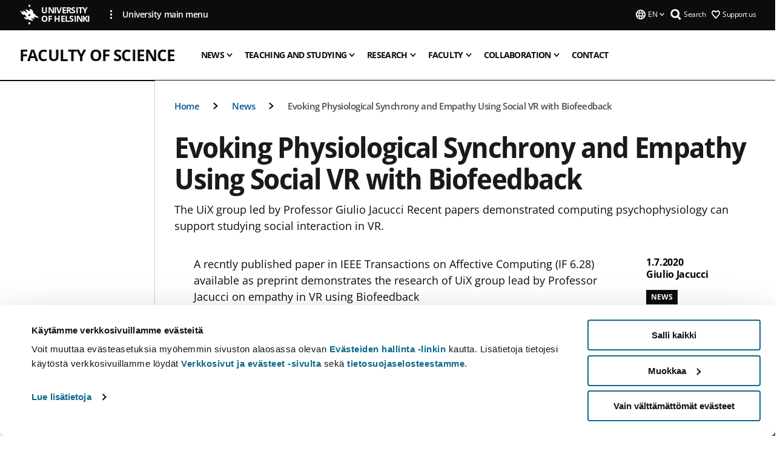

--- FILE ---
content_type: text/html; charset=UTF-8
request_url: https://www.helsinki.fi/en/faculty-science/news/evoking-physiological-synchrony-and-empathy-using-social-vr-biofeedback
body_size: 14745
content:

<!DOCTYPE html>
<html lang="en" dir="ltr" prefix="og: https://ogp.me/ns#">
<head>
  <style>
    /* Hide Cookiebot branding as soon as page loads */
    #CybotCookiebotDialogHeader,
    #CybotCookiebotDialog.CybotEdge #CybotCookiebotDialogHeader {display: none !important;}
  </style>
  <script type="text/javascript" data-cookieconsent="ignore">
    window.dataLayer = window.dataLayer || [];
    function gtag() {
        dataLayer.push(arguments);
    }
    gtag("consent", "default", {
        ad_personalization: "denied",
        ad_storage: "denied",
        ad_user_data: "denied",
        analytics_storage: "denied",
        functionality_storage: "denied",
        personalization_storage: "denied",
        security_storage: "granted",
        wait_for_update: 500
    });
    gtag("set", "ads_data_redaction", true);
    gtag("set", "url_passthrough", true);
  </script>
  
      
  
  <meta charset="utf-8" />
<meta name="description" content="The UiX group led by Professor Giulio Jacucci Recent papers demonstrated computing psychophysiology can support studying social interaction in VR." />
<link rel="canonical" href="https://www.helsinki.fi/en/faculty-science/news/evoking-physiological-synchrony-and-empathy-using-social-vr-biofeedback" />
<meta property="og:site_name" content="University of Helsinki" />
<meta property="og:type" content="article" />
<meta property="og:url" content="https://www.helsinki.fi/en/faculty-science/news/evoking-physiological-synchrony-and-empathy-using-social-vr-biofeedback" />
<meta property="og:title" content="Evoking Physiological Synchrony and Empathy Using Social VR with Biofeedback | Faculty of Science | University of Helsinki" />
<meta property="og:description" content="The UiX group led by Professor Giulio Jacucci Recent papers demonstrated computing psychophysiology can support studying social interaction in VR." />
<meta property="og:image" content="https://www.helsinki.fi/themes/custom/helsingin_yliopisto/images/share/share.png" />
<meta name="twitter:card" content="summary_large_image" />
<meta name="twitter:description" content="The UiX group led by Professor Giulio Jacucci Recent papers demonstrated computing psychophysiology can support studying social interaction in VR." />
<meta name="twitter:title" content="Evoking Physiological Synchrony and Empathy Using Social VR with Biofeedback | Faculty of Science | University of Helsinki" />
<meta name="twitter:image" content="https://www.helsinki.fi/themes/custom/helsingin_yliopisto/images/share/share.png" />
<meta name="Generator" content="Drupal 10 (https://www.drupal.org)" />
<meta name="MobileOptimized" content="width" />
<meta name="HandheldFriendly" content="true" />
<meta name="viewport" content="width=device-width, initial-scale=1.0" />
<script type="application/ld+json">{
    "@context": "https://schema.org",
    "@graph": [
        {
            "@type": "NewsArticle",
            "@id": "12850",
            "name": "Evoking Physiological Synchrony and Empathy Using Social VR with Biofeedback",
            "headline": "Evoking Physiological Synchrony and Empathy Using Social VR with Biofeedback",
            "about": "Mathematics and science",
            "description": "The UiX group led by Professor Giulio Jacucci Recent papers demonstrated computing psychophysiology can support studying social interaction in VR.",
            "image": {
                "@type": "ImageObject",
                "url": "https://www.helsinki.fi/themes/custom/helsingin_yliopisto/images/share/share.png"
            },
            "datePublished": "2020-07-01T17:30:40+0300",
            "dateModified": "2022-08-24T11:24:23+0300",
            "isAccessibleForFree": "True",
            "author": {
                "@type": "Person",
                "name": "Giulio Jacucci"
            },
            "publisher": {
                "@type": "Organization",
                "@id": "https://www.helsinki.fi",
                "name": "University of Helsinki",
                "url": "https://www.helsinki.fi"
            },
            "mainEntityOfPage": "https://www.helsinki.fi/en/faculty-science/news/evoking-physiological-synchrony-and-empathy-using-social-vr-biofeedback"
        }
    ]
}</script>
<script id="Cookiebot" src="https://consent.cookiebot.com/uc.js" data-cbid="e422c4ee-0ebe-400c-b22b-9c74b6faeac3" async fetchpriority="high"></script>
<meta name="NewsItemId" content="12850" />
<script type="application/ld+json">{
    "@context": "https://schema.org",
    "@type": "BreadcrumbList",
    "itemListElement": [
        {
            "@type": "ListItem",
            "position": 1,
            "name": "Home",
            "item": "https://www.helsinki.fi/en"
        },
        {
            "@type": "ListItem",
            "position": 2,
            "name": "Faculty of Science",
            "item": "https://www.helsinki.fi/en/faculty-science"
        },
        {
            "@type": "ListItem",
            "position": 3,
            "name": "News",
            "item": "https://www.helsinki.fi/en/faculty-science/news"
        }
    ]
}</script>
<link rel="icon" href="/themes/custom/helsingin_yliopisto/favicon.ico" type="image/vnd.microsoft.icon" />
<link rel="alternate" hreflang="en" href="https://www.helsinki.fi/en/faculty-science/news/evoking-physiological-synchrony-and-empathy-using-social-vr-biofeedback" />
<link rel="modulepreload" href="/themes/custom/helsingin_yliopisto/dist/hudslib-0.9.8/esm/globalScript-3f479486.js" as="script" crossorigin fetchpriority="high" />
<link rel="modulepreload" href="/themes/custom/helsingin_yliopisto/dist/hudslib-0.9.8/esm/huds-lib.js" as="script" crossorigin fetchpriority="high" />
<link rel="modulepreload" href="/themes/custom/helsingin_yliopisto/dist/hudslib-0.9.8/esm/hy-box.entry.js" as="script" crossorigin fetchpriority="high" />
<link rel="modulepreload" href="/themes/custom/helsingin_yliopisto/dist/hudslib-0.9.8/esm/hy-breadcrumbs_15.entry.js" as="script" crossorigin fetchpriority="high" />
<link rel="modulepreload" href="/themes/custom/helsingin_yliopisto/dist/hudslib-0.9.8/esm/hy-icon-caret-down.entry.js" as="script" crossorigin fetchpriority="high" />
<link rel="modulepreload" href="/themes/custom/helsingin_yliopisto/dist/hudslib-0.9.8/esm/hy-icon-caret-left.entry.js" as="script" crossorigin fetchpriority="high" />
<link rel="modulepreload" href="/themes/custom/helsingin_yliopisto/dist/hudslib-0.9.8/esm/hy-icon-caret-right.entry.js" as="script" crossorigin fetchpriority="high" />
<link rel="modulepreload" href="/themes/custom/helsingin_yliopisto/dist/hudslib-0.9.8/esm/hy-icon-caret-up.entry.js" as="script" crossorigin fetchpriority="high" />
<link rel="modulepreload" href="/themes/custom/helsingin_yliopisto/dist/hudslib-0.9.8/esm/hy-icon-globe.entry.js" as="script" crossorigin fetchpriority="high" />
<link rel="modulepreload" href="/themes/custom/helsingin_yliopisto/dist/hudslib-0.9.8/esm/hy-icon-heart-support.entry.js" as="script" crossorigin fetchpriority="high" />
<link rel="modulepreload" href="/themes/custom/helsingin_yliopisto/dist/hudslib-0.9.8/esm/hy-icon-hy-logo.entry.js" as="script" crossorigin fetchpriority="high" />
<link rel="modulepreload" href="/themes/custom/helsingin_yliopisto/dist/hudslib-0.9.8/esm/hy-icon-search.entry.js" as="script" crossorigin fetchpriority="high" />
<link rel="modulepreload" href="/themes/custom/helsingin_yliopisto/dist/hudslib-0.9.8/esm/hy-image.entry.js" as="script" crossorigin fetchpriority="high" />
<link rel="modulepreload" href="/themes/custom/helsingin_yliopisto/dist/hudslib-0.9.8/esm/hy-main.entry.js" as="script" crossorigin fetchpriority="high" />
<link rel="modulepreload" href="/themes/custom/helsingin_yliopisto/dist/hudslib-0.9.8/esm/index-2ffe17c9.js" as="script" crossorigin fetchpriority="high" />
<link rel="modulepreload" href="/themes/custom/helsingin_yliopisto/dist/hudslib-0.9.8/esm/utils-1e7f5184.js" as="script" crossorigin fetchpriority="high" />
<link rel="preload" href="/themes/custom/helsingin_yliopisto/dist/hudslib/fonts/Open-Sans-600/Open-Sans-600.woff2" as="font" crossorigin fetchpriority="high" />
<link rel="preload" href="/themes/custom/helsingin_yliopisto/dist/hudslib/fonts/Open-Sans-regular/Open-Sans-regular.woff2" as="font" crossorigin fetchpriority="high" />

  <title>Evoking Physiological Synchrony and Empathy Using Social VR with Biofeedback | Faculty of Science | University of Helsinki</title>
  <link rel="stylesheet" media="all" href="/sites/default/files/css/css_Eb-p1Ne2Z0e6_VRq7WPLUItdT5uudhVKc-FPOGqz_SA.css?delta=0&amp;language=en&amp;theme=helsingin_yliopisto&amp;include=eJyNjVEKAyEMRC-01iNJXFMNpCpO3LK3r9CPUlhKv4YZHm8im_EIaLuQBhQaUnOI06xVeNipq2-FFSulhtVbF1jziSG5OpwwfjiVeEllbZHU_RLN4r5cf0Hu3qrhEj0kcett2Po9hJ9uB7ZOg_KgXuDTmJ309llus_YZVVA4bW-9jwR-AZUzcYc" />
<link rel="stylesheet" media="all" href="/sites/default/files/css/css_FDoreftuaUPtxg1KlP9hl87e_xhV94gAyvTFtJWeazc.css?delta=1&amp;language=en&amp;theme=helsingin_yliopisto&amp;include=eJyNjVEKAyEMRC-01iNJXFMNpCpO3LK3r9CPUlhKv4YZHm8im_EIaLuQBhQaUnOI06xVeNipq2-FFSulhtVbF1jziSG5OpwwfjiVeEllbZHU_RLN4r5cf0Hu3qrhEj0kcett2Po9hJ9uB7ZOg_KgXuDTmJ309llus_YZVVA4bW-9jwR-AZUzcYc" />

  <script src="/themes/custom/helsingin_yliopisto/dist/hudslib-0.9.8/esm/huds-lib.js?v=0.9.8" type="module" defer fetchpriority="high"></script>
<script src="/themes/custom/helsingin_yliopisto/dist/hudslib-0.9.8/huds-lib/huds-lib.esm.js?v=0.9.8" nomodule defer></script>
<script src="/themes/custom/helsingin_yliopisto/dist/uhds-1.0.1/component-library/component-library.esm.js?v=1.0.1" type="module" defer fetchpriority="high"></script>


  <link rel="preconnect" href="//customer.cludo.com"/>
  <link rel="preconnect" href="//consent.cookiebot.com"/>
  <link rel="dns-prefetch" href="//siteimproveanalytics.com"/>
  <link rel="dns-prefetch" href="//d2oarllo6tn86.cloudfront.net" />
  <link rel="dns-prefetch" href="//connect.facebook.net" />

  <link rel="preload" href="https://customer.cludo.com/assets/2594/11998/cludo-search.min.css" as="style" onload="this.onload=null;this.rel='stylesheet'">
  <noscript><link rel="stylesheet" href="https://customer.cludo.com/assets/2594/11998/cludo-search.min.css"></noscript>

  
        <style>
    html :not(:defined){visibility:hidden}html.prerendered :not(:defined){visibility:visible}.visually-hidden{position:absolute!important;overflow:hidden;clip:rect(1px,1px,1px,1px);width:1px;height:1px;word-wrap:normal}
  </style>
</head>
<body class="ct--news is-group-page">
  <!-- Google Tag Manager (noscript) -->
  <noscript><iframe src="https://www.googletagmanager.com/ns.html?id=GTM-5PMSGQ"
  height="0" width="0" style="display:none;visibility:hidden"></iframe></noscript>
  <!-- End Google Tag Manager (noscript) -->

    <ds-store ds-language="en"></ds-store>

    <a href="#main-content" class="visually-hidden focusable">
      Skip to main content
  </a>
  
    <div class="dialog-off-canvas-main-canvas" data-off-canvas-main-canvas>
    
<div class="layout-container">

  

  <header role="banner">
    
  <div class="hy-region--header">
    
              
                                                                                                                  
                              
                                                                                  
        
                
                                                                                                                  
                                                                                                
                                                                                                
                                                                                                
                                                                                                
                                                                                                
                              
                                                                                  
        
                
                                                                                                                  
                                                                                                
                                                                                                
                              
                                                                                  
        
                
                                                                                                                  
                                                                                                
                                                                                                
                                                                                                
                                                                                                
                                                                                                
                                                                                                
                                                                                                
                                                                                                
                                                                                                
                              
                                                                                  
        
                
                                                                                                                  
                                                                                                
                                                                                                
                              
                                                                                  
        
                
                              
                                                                                  
        
                
                  
                                                                                                          
                                                                                        
                                                                                        
                                                                                        
                                                                                        
                                                                                        
                      
            <hy-site-header
      is-group="true"
      is-luomus-group = "false"
      is-beta-group = "false"
      group-type = "faculty_menu"
      group-logo-url=""
      research-group-label = "Research Group"
      site-label="University of Helsinki"
      site-url="/en"
      logo-label="Faculty of Science"
      logo-url="/en/faculty-science"
      menu-label="Menu"
      menu-label-close="Close"
      data-menu-language="[{&quot;langCode&quot;:&quot;fi&quot;,&quot;abbr&quot;:&quot;SUOMI&quot;,&quot;label&quot;:&quot;SUOMI (FI)&quot;,&quot;isActive&quot;:false,&quot;isDisabled&quot;:true},{&quot;langCode&quot;:&quot;sv&quot;,&quot;abbr&quot;:&quot;SVENSKA&quot;,&quot;label&quot;:&quot;SVENSKA (SV)&quot;,&quot;isActive&quot;:false,&quot;isDisabled&quot;:true},{&quot;langCode&quot;:&quot;en&quot;,&quot;abbr&quot;:&quot;ENGLISH&quot;,&quot;label&quot;:&quot;ENGLISH (EN)&quot;,&quot;isActive&quot;:true,&quot;url&quot;:&quot;\/en\/faculty-science\/news\/evoking-physiological-synchrony-and-empathy-using-social-vr-biofeedback&quot;}]"
      data-menu-donate="[{&quot;label&quot;:&quot;Support us&quot;,&quot;url&quot;:&quot;https:\/\/www.helsinki.fi\/en\/innovations-and-cooperation\/support-us&quot;}]"
      data-site-header-labels="{&quot;menu_labels&quot;:{&quot;open&quot;:&quot;Open mobile menu&quot;,&quot;close&quot;:&quot;Close mobile menu&quot;,&quot;expand&quot;:&quot;Expand submenu&quot;,&quot;return&quot;:&quot;Return to previous level&quot;,&quot;home&quot;:&quot;Home&quot;,&quot;main&quot;:&quot;Main menu&quot;,&quot;front_page&quot;:&quot;Front page&quot;},&quot;search_labels&quot;:{&quot;label&quot;:&quot;Search&quot;,&quot;open&quot;:&quot;Open search form&quot;,&quot;close&quot;:&quot;Close search form&quot;},&quot;language_labels&quot;:{&quot;open&quot;:&quot;Open language menu&quot;,&quot;close&quot;:&quot;Close language menu&quot;},&quot;group_pages&quot;:{&quot;university_main_menu&quot;:&quot;University main menu&quot;,&quot;university_home_page&quot;:&quot;University main home page&quot;,&quot;university_front_page&quot;:&quot;University main home page&quot;}}"
      data-site-search-labels="{&quot;search_description&quot;:&quot;web pages, study options, people, research groups, etc\u2026&quot;,&quot;search_placeholder&quot;:&quot;What do you want to find\u2026&quot;,&quot;search_label&quot;:&quot;Search&quot;,&quot;search_close_label&quot;:&quot;Exit search&quot;,&quot;search_tools_label&quot;:&quot;Special Search tools&quot;}"
      data-search-tools="null"
      data-main-menu-links="[{&quot;menuLinkId&quot;:&quot;0bda75ab91f8bad1d33de860414b7b17&quot;,&quot;isActive&quot;:&quot;false&quot;,&quot;isExternal&quot;:false,&quot;label&quot;:&quot;News&quot;,&quot;url&quot;:&quot;\/en\/news&quot;,&quot;description&quot;:&quot;&quot;,&quot;closeButtonTitle&quot;:&quot;Close&quot;},{&quot;menuLinkId&quot;:&quot;494b9cd4d0873b762b7d39cf4e3ea594&quot;,&quot;isActive&quot;:&quot;false&quot;,&quot;isExternal&quot;:false,&quot;label&quot;:&quot;Admissions and education&quot;,&quot;url&quot;:&quot;\/en\/admissions-and-education&quot;,&quot;description&quot;:&quot;&quot;,&quot;closeButtonTitle&quot;:&quot;Close&quot;},{&quot;menuLinkId&quot;:&quot;f3c91fca09455013c086123615d3e477&quot;,&quot;isActive&quot;:&quot;false&quot;,&quot;isExternal&quot;:false,&quot;label&quot;:&quot;Research&quot;,&quot;url&quot;:&quot;\/en\/research&quot;,&quot;description&quot;:&quot;&quot;,&quot;closeButtonTitle&quot;:&quot;Close&quot;},{&quot;menuLinkId&quot;:&quot;e8a187c7892f2b029d9a30c646778047&quot;,&quot;isActive&quot;:&quot;false&quot;,&quot;isExternal&quot;:false,&quot;label&quot;:&quot;Innovations and cooperation&quot;,&quot;url&quot;:&quot;\/en\/innovations-and-cooperation&quot;,&quot;description&quot;:&quot;&quot;,&quot;closeButtonTitle&quot;:&quot;Close&quot;},{&quot;menuLinkId&quot;:&quot;9a1297e0af8490e7d111de27a809a650&quot;,&quot;isActive&quot;:&quot;false&quot;,&quot;isExternal&quot;:false,&quot;label&quot;:&quot;About us&quot;,&quot;url&quot;:&quot;\/en\/about-us&quot;,&quot;description&quot;:&quot;&quot;,&quot;closeButtonTitle&quot;:&quot;Close&quot;},{&quot;menuLinkId&quot;:&quot;a4e28b83b9a8708b86458c720e8dfc1b&quot;,&quot;isActive&quot;:&quot;false&quot;,&quot;isExternal&quot;:false,&quot;label&quot;:&quot;Faculties and units&quot;,&quot;url&quot;:&quot;\/en\/faculties-and-units&quot;,&quot;description&quot;:&quot;&quot;,&quot;closeButtonTitle&quot;:&quot;Close&quot;}]"
    >
      <nav
        role="navigation"
        class="hy-site-header__menu-desktop is-group is-dropdown js-hy-desktop-navigation"
        slot="menu"
        is-group="true"
        is-dropdown="true"
      >
                                  <ul class="hy-desktop-menu hy-menu">
                                            <li class="hy-desktop-menu__item">
            <button
              tabindex="0"
              type="button"
              class="hy-desktop-menu__button"
              data-link-id="a415fd5ab1f2a69f9a9a0faa6df95bad"
              aria-expanded="false"

            >
              <span>News</span>
              <hy-icon icon='hy-icon-caret-down' size=32 />
            </button>
            <section class="hy-desktop-menu__panel is-dropdown" aria-hidden="true">
              <div class="hy-desktop-menu__panel-container">
                <div class="hy-desktop-menu__panel-menu">
                  <div class="hy-desktop-menu__panel-header">
                    <hy-icon icon='hy-icon-arrow-right' size=24></hy-icon>
                    <a  href="/en/faculty-science/news" data-menu-link-id="a415fd5ab1f2a69f9a9a0faa6df95bad">
                      News
                    </a>
                                      </div>
                                    <div class="hy-desktop-menu__panel-content ">
                    <ul class='hy-desktop-menu__panel-links hy-desktop-menu__panel-links--menu' menu-link-id=a415fd5ab1f2a69f9a9a0faa6df95bad>
                                                <li class="hy-desktop-menu__panel-links-item">
                                                        <a class="hy-desktop-menu__panel-link" href=/en/faculty-science/news/events target=_self>
                              <hy-icon icon='hy-icon-caret-right' size=10></hy-icon>
                              <span>
                                Events
                                                              </span>
                            </a>
                          </li>
                                          </ul>
                  </div>
                </div>
              </div>
            </section>
          </li>
                                    <li class="hy-desktop-menu__item">
            <button
              tabindex="0"
              type="button"
              class="hy-desktop-menu__button"
              data-link-id="741bcbe1c2a972f5f6d9e560e43b0a13"
              aria-expanded="false"

            >
              <span>Teaching and studying</span>
              <hy-icon icon='hy-icon-caret-down' size=32 />
            </button>
            <section class="hy-desktop-menu__panel is-dropdown" aria-hidden="true">
              <div class="hy-desktop-menu__panel-container">
                <div class="hy-desktop-menu__panel-menu">
                  <div class="hy-desktop-menu__panel-header">
                    <hy-icon icon='hy-icon-arrow-right' size=24></hy-icon>
                    <a  href="/en/faculty-science/teaching-and-studying" data-menu-link-id="741bcbe1c2a972f5f6d9e560e43b0a13">
                      Teaching and studying
                    </a>
                                      </div>
                                    <div class="hy-desktop-menu__panel-content ">
                    <ul class='hy-desktop-menu__panel-links hy-desktop-menu__panel-links--menu' menu-link-id=741bcbe1c2a972f5f6d9e560e43b0a13>
                                                <li class="hy-desktop-menu__panel-links-item">
                                                        <a class="hy-desktop-menu__panel-link" href=/en/faculty-science/teaching-and-studying/degrees-and-courses target=_self>
                              <hy-icon icon='hy-icon-caret-right' size=10></hy-icon>
                              <span>
                                Degrees and courses
                                                              </span>
                            </a>
                          </li>
                                                <li class="hy-desktop-menu__panel-links-item">
                                                        <a class="hy-desktop-menu__panel-link" href=/en/faculty-science/teaching-and-studying/teaching-faculty target=_self>
                              <hy-icon icon='hy-icon-caret-right' size=10></hy-icon>
                              <span>
                                Teaching at the Faculty
                                                              </span>
                            </a>
                          </li>
                                                <li class="hy-desktop-menu__panel-links-item">
                                                        <a class="hy-desktop-menu__panel-link" href=/en/faculty-science/teaching-and-studying/sustainability-science-studies target=_self>
                              <hy-icon icon='hy-icon-caret-right' size=10></hy-icon>
                              <span>
                                Sustainability science studies
                                                              </span>
                            </a>
                          </li>
                                                <li class="hy-desktop-menu__panel-links-item">
                                                        <a class="hy-desktop-menu__panel-link" href=/en/faculty-science/teaching-and-studying/continuous-learning-and-web-based-studies target=_self>
                              <hy-icon icon='hy-icon-caret-right' size=10></hy-icon>
                              <span>
                                Continuous learning and web-based studies
                                                              </span>
                            </a>
                          </li>
                                                <li class="hy-desktop-menu__panel-links-item">
                                                        <a class="hy-desktop-menu__panel-link" href=/en/faculty-science/teaching-and-studying/non-degree-studies target=_self>
                              <hy-icon icon='hy-icon-caret-right' size=10></hy-icon>
                              <span>
                                Non-degree studies
                                                              </span>
                            </a>
                          </li>
                                                <li class="hy-desktop-menu__panel-links-item">
                                                        <a class="hy-desktop-menu__panel-link" href=/en/faculty-science/teaching-and-studying/student-life target=_self>
                              <hy-icon icon='hy-icon-caret-right' size=10></hy-icon>
                              <span>
                                Student life
                                                              </span>
                            </a>
                          </li>
                                          </ul>
                  </div>
                </div>
              </div>
            </section>
          </li>
                                    <li class="hy-desktop-menu__item">
            <button
              tabindex="0"
              type="button"
              class="hy-desktop-menu__button"
              data-link-id="2eacfbdc8ff797a50d47139ede11972f"
              aria-expanded="false"

            >
              <span>Research</span>
              <hy-icon icon='hy-icon-caret-down' size=32 />
            </button>
            <section class="hy-desktop-menu__panel is-dropdown" aria-hidden="true">
              <div class="hy-desktop-menu__panel-container">
                <div class="hy-desktop-menu__panel-menu">
                  <div class="hy-desktop-menu__panel-header">
                    <hy-icon icon='hy-icon-arrow-right' size=24></hy-icon>
                    <a  href="/en/faculty-science/research" data-menu-link-id="2eacfbdc8ff797a50d47139ede11972f">
                      Research
                    </a>
                                      </div>
                                    <div class="hy-desktop-menu__panel-content ">
                    <ul class='hy-desktop-menu__panel-links hy-desktop-menu__panel-links--menu' menu-link-id=2eacfbdc8ff797a50d47139ede11972f>
                                                <li class="hy-desktop-menu__panel-links-item">
                                                        <a class="hy-desktop-menu__panel-link" href=/en/faculty-science/research/top-research target=_self>
                              <hy-icon icon='hy-icon-caret-right' size=10></hy-icon>
                              <span>
                                Top research
                                                              </span>
                            </a>
                          </li>
                                                <li class="hy-desktop-menu__panel-links-item">
                                                        <a class="hy-desktop-menu__panel-link" href=/en/faculty-science/research/latest-publications target=_self>
                              <hy-icon icon='hy-icon-caret-right' size=10></hy-icon>
                              <span>
                                Latest publications
                                                              </span>
                            </a>
                          </li>
                                                <li class="hy-desktop-menu__panel-links-item">
                                                        <a class="hy-desktop-menu__panel-link" href=/en/faculty-science/research/research-infrastructures target=_self>
                              <hy-icon icon='hy-icon-caret-right' size=10></hy-icon>
                              <span>
                                Research infrastructures
                                                              </span>
                            </a>
                          </li>
                                          </ul>
                  </div>
                </div>
              </div>
            </section>
          </li>
                                    <li class="hy-desktop-menu__item">
            <button
              tabindex="0"
              type="button"
              class="hy-desktop-menu__button"
              data-link-id="94609ce8479207c51bb10bb45e929ad4"
              aria-expanded="false"

            >
              <span>Faculty</span>
              <hy-icon icon='hy-icon-caret-down' size=32 />
            </button>
            <section class="hy-desktop-menu__panel is-dropdown" aria-hidden="true">
              <div class="hy-desktop-menu__panel-container">
                <div class="hy-desktop-menu__panel-menu">
                  <div class="hy-desktop-menu__panel-header">
                    <hy-icon icon='hy-icon-arrow-right' size=24></hy-icon>
                    <a  href="/en/faculty-science/faculty" data-menu-link-id="94609ce8479207c51bb10bb45e929ad4">
                      Faculty
                    </a>
                                      </div>
                                    <div class="hy-desktop-menu__panel-content ">
                    <ul class='hy-desktop-menu__panel-links hy-desktop-menu__panel-links--menu' menu-link-id=94609ce8479207c51bb10bb45e929ad4>
                                                <li class="hy-desktop-menu__panel-links-item">
                                                        <a class="hy-desktop-menu__panel-link" href=https://www.helsinki.fi/en/inar target=_blank>
                              <hy-icon icon='hy-icon-caret-right' size=10></hy-icon>
                              <span>
                                INAR
                                                                  <hy-icon icon='hy-icon-arrow-right' size=12 />
                                                              </span>
                            </a>
                          </li>
                                                <li class="hy-desktop-menu__panel-links-item">
                                                        <a class="hy-desktop-menu__panel-link" href=/en/faculty-science/faculty/chemistry target=_self>
                              <hy-icon icon='hy-icon-caret-right' size=10></hy-icon>
                              <span>
                                Department of Chemistry
                                                              </span>
                            </a>
                          </li>
                                                <li class="hy-desktop-menu__panel-links-item">
                                                        <a class="hy-desktop-menu__panel-link" href=/en/faculty-science/faculty/computer-science target=_self>
                              <hy-icon icon='hy-icon-caret-right' size=10></hy-icon>
                              <span>
                                Department of Computer Science
                                                              </span>
                            </a>
                          </li>
                                                <li class="hy-desktop-menu__panel-links-item">
                                                        <a class="hy-desktop-menu__panel-link" href=/en/faculty-science/faculty/geosciences-and-geography target=_self>
                              <hy-icon icon='hy-icon-caret-right' size=10></hy-icon>
                              <span>
                                Department of Geosciences and Geography
                                                              </span>
                            </a>
                          </li>
                                                <li class="hy-desktop-menu__panel-links-item">
                                                        <a class="hy-desktop-menu__panel-link" href=/en/faculty-science/faculty/mathematics-and-statistics target=_self>
                              <hy-icon icon='hy-icon-caret-right' size=10></hy-icon>
                              <span>
                                Department of Mathematics and Statistics
                                                              </span>
                            </a>
                          </li>
                                                <li class="hy-desktop-menu__panel-links-item">
                                                        <a class="hy-desktop-menu__panel-link" href=/en/faculty-science/faculty/physics target=_self>
                              <hy-icon icon='hy-icon-caret-right' size=10></hy-icon>
                              <span>
                                Department of Physics
                                                              </span>
                            </a>
                          </li>
                                                <li class="hy-desktop-menu__panel-links-item">
                                                        <a class="hy-desktop-menu__panel-link" href=/en/faculty-science/faculty/faculty-leadership target=_self>
                              <hy-icon icon='hy-icon-caret-right' size=10></hy-icon>
                              <span>
                                Faculty leadership
                                                              </span>
                            </a>
                          </li>
                                                <li class="hy-desktop-menu__panel-links-item">
                                                        <a class="hy-desktop-menu__panel-link" href=/en/faculty-science/faculty/faculty-numbers target=_self>
                              <hy-icon icon='hy-icon-caret-right' size=10></hy-icon>
                              <span>
                                The Faculty in numbers
                                                              </span>
                            </a>
                          </li>
                                                <li class="hy-desktop-menu__panel-links-item">
                                                        <a class="hy-desktop-menu__panel-link" href=/en/faculty-science/faculty/phd-thesis target=_self>
                              <hy-icon icon='hy-icon-caret-right' size=10></hy-icon>
                              <span>
                                PhD Thesis
                                                              </span>
                            </a>
                          </li>
                                                <li class="hy-desktop-menu__panel-links-item">
                                                        <a class="hy-desktop-menu__panel-link" href=/en/faculty-science/faculty/faculty-science-summer-jobs target=_self>
                              <hy-icon icon='hy-icon-caret-right' size=10></hy-icon>
                              <span>
                                Faculty of Science summer jobs
                                                              </span>
                            </a>
                          </li>
                                          </ul>
                  </div>
                </div>
              </div>
            </section>
          </li>
                                    <li class="hy-desktop-menu__item">
            <button
              tabindex="0"
              type="button"
              class="hy-desktop-menu__button"
              data-link-id="3af246c18c900dc89df3471eac24334d"
              aria-expanded="false"

            >
              <span>Collaboration</span>
              <hy-icon icon='hy-icon-caret-down' size=32 />
            </button>
            <section class="hy-desktop-menu__panel is-dropdown" aria-hidden="true">
              <div class="hy-desktop-menu__panel-container">
                <div class="hy-desktop-menu__panel-menu">
                  <div class="hy-desktop-menu__panel-header">
                    <hy-icon icon='hy-icon-arrow-right' size=24></hy-icon>
                    <a  href="/en/faculty-science/collaboration" data-menu-link-id="3af246c18c900dc89df3471eac24334d">
                      Collaboration
                    </a>
                                      </div>
                                    <div class="hy-desktop-menu__panel-content ">
                    <ul class='hy-desktop-menu__panel-links hy-desktop-menu__panel-links--menu' menu-link-id=3af246c18c900dc89df3471eac24334d>
                                                <li class="hy-desktop-menu__panel-links-item">
                                                        <a class="hy-desktop-menu__panel-link" href=/en/faculty-science/collaboration/alumni-activities target=_self>
                              <hy-icon icon='hy-icon-caret-right' size=10></hy-icon>
                              <span>
                                For alumni
                                                              </span>
                            </a>
                          </li>
                                                <li class="hy-desktop-menu__panel-links-item">
                                                        <a class="hy-desktop-menu__panel-link" href=/en/faculty-science/collaboration/companies target=_self>
                              <hy-icon icon='hy-icon-caret-right' size=10></hy-icon>
                              <span>
                                For companies
                                                              </span>
                            </a>
                          </li>
                                                <li class="hy-desktop-menu__panel-links-item">
                                                        <a class="hy-desktop-menu__panel-link" href=/en/faculty-science/collaboration/kumpula-business-labs target=_self>
                              <hy-icon icon='hy-icon-caret-right' size=10></hy-icon>
                              <span>
                                Kumpula Business Labs
                                                              </span>
                            </a>
                          </li>
                                          </ul>
                  </div>
                </div>
              </div>
            </section>
          </li>
                                    <li
            class='hy-desktop-menu__item'
          >
            <a
                            href="/en/faculty-science/contact"
              target=_self
              class='hy-desktop-menu__button'
              menu-link-id="07615432f1e2a615c8b08738787b9bda"
              aria-haspopup="menu"
            >
                              <span class="label">Contact</span>
                          </a>
          </li>
              
          </ul>
            </nav>
      <nav role='navigation' class="hy-mobile-menu js-hy-mobile-navigation is-hidden" slot="menu_mobile">
        <section class="hy-mobile-menu__header">
          <div id="menu-bc-container" class="hy-mobile-menu__breadcrumbs">
            <button
              aria-label="Return back to: Front page"
              class="hy-menu-mobile-breadcrumb is-hidden"
              data-home-label="Home"
              data-current-label="Home"
              data-main-nav-label="Main navigation"
              data-prev-level="0"
              data-front-url="/en"
            >
              <hy-icon icon='hy-icon-caret-left' class="is-hidden" size=10></hy-icon>
              <span class='hy-menu-mobile-breadcrumb__label'>Home</span>
            </button>
            <a
              aria-label="Return back to: Front page"
              class="hy-menu-mobile-breadcrumb__link"
              href="/en/faculty-science"
            >
              <hy-icon icon='hy-icon-caret-left' class="is-hidden" size=10></hy-icon>
              <span class='hy-menu-mobile-breadcrumb__label'>Home</span>
            </a>
          </div>
          <button class="hy-mobile-menu__menu-close-button" aria-label="Close menu" disabled aria-hidden="true">
            <span>Close</span>
            <hy-icon icon='hy-icon-remove' size=16 />
          </button>
        </section>
        <section class="hy-mobile-menu__menu-container" data-mobile-menu="[{&quot;menu_link_id&quot;:&quot;3d5eed71-0fce-4f5b-853f-7f6bccbde9ac&quot;,&quot;menu_parent_id&quot;:null,&quot;in_active_trail&quot;:false,&quot;menu_link_title&quot;:&quot;News&quot;,&quot;menu_link_uri&quot;:&quot;\/en\/faculty-science\/news&quot;,&quot;menu_link_level&quot;:1,&quot;menu_link_shortcuts&quot;:[],&quot;menu_link_children&quot;:[{&quot;menu_link_id&quot;:&quot;fae67411-de2c-4a26-83c7-b3bcc83c6288&quot;,&quot;menu_parent_id&quot;:&quot;3d5eed71-0fce-4f5b-853f-7f6bccbde9ac&quot;,&quot;in_active_trail&quot;:false,&quot;menu_link_title&quot;:&quot;Events&quot;,&quot;menu_link_uri&quot;:&quot;\/en\/faculty-science\/news\/events&quot;,&quot;menu_link_level&quot;:2,&quot;menu_link_shortcuts&quot;:[]}]},{&quot;menu_link_id&quot;:&quot;d5bed95b-f7f2-4625-bf04-06bbfa3c3a35&quot;,&quot;menu_parent_id&quot;:null,&quot;in_active_trail&quot;:false,&quot;menu_link_title&quot;:&quot;Teaching and studying&quot;,&quot;menu_link_uri&quot;:&quot;\/en\/faculty-science\/teaching-and-studying&quot;,&quot;menu_link_level&quot;:1,&quot;menu_link_shortcuts&quot;:[],&quot;menu_link_children&quot;:[{&quot;menu_link_id&quot;:&quot;82bd39f0-56fc-427d-b56d-5cb7920d243b&quot;,&quot;menu_parent_id&quot;:&quot;d5bed95b-f7f2-4625-bf04-06bbfa3c3a35&quot;,&quot;in_active_trail&quot;:false,&quot;menu_link_title&quot;:&quot;Degrees and courses&quot;,&quot;menu_link_uri&quot;:&quot;\/en\/faculty-science\/teaching-and-studying\/degrees-and-courses&quot;,&quot;menu_link_level&quot;:2,&quot;menu_link_shortcuts&quot;:[]},{&quot;menu_link_id&quot;:&quot;377de0fe-0890-4c9b-bde8-e4d191fa2846&quot;,&quot;menu_parent_id&quot;:&quot;d5bed95b-f7f2-4625-bf04-06bbfa3c3a35&quot;,&quot;in_active_trail&quot;:false,&quot;menu_link_title&quot;:&quot;Teaching at the Faculty&quot;,&quot;menu_link_uri&quot;:&quot;\/en\/faculty-science\/teaching-and-studying\/teaching-faculty&quot;,&quot;menu_link_level&quot;:2,&quot;menu_link_shortcuts&quot;:[]},{&quot;menu_link_id&quot;:&quot;86fe259d-e54c-48d3-a41a-f573eb10d6c2&quot;,&quot;menu_parent_id&quot;:&quot;d5bed95b-f7f2-4625-bf04-06bbfa3c3a35&quot;,&quot;in_active_trail&quot;:false,&quot;menu_link_title&quot;:&quot;Sustainability science studies&quot;,&quot;menu_link_uri&quot;:&quot;\/en\/faculty-science\/teaching-and-studying\/sustainability-science-studies&quot;,&quot;menu_link_level&quot;:2,&quot;menu_link_shortcuts&quot;:[]},{&quot;menu_link_id&quot;:&quot;58c86b31-d0b1-411a-9b22-16aafd85d355&quot;,&quot;menu_parent_id&quot;:&quot;d5bed95b-f7f2-4625-bf04-06bbfa3c3a35&quot;,&quot;in_active_trail&quot;:false,&quot;menu_link_title&quot;:&quot;Continuous learning and web-based studies&quot;,&quot;menu_link_uri&quot;:&quot;\/en\/faculty-science\/teaching-and-studying\/continuous-learning-and-web-based-studies&quot;,&quot;menu_link_level&quot;:2,&quot;menu_link_shortcuts&quot;:[],&quot;menu_link_children&quot;:[{&quot;menu_link_id&quot;:&quot;9ce2a917-ae60-45cb-bb89-3e9446119c27&quot;,&quot;menu_parent_id&quot;:&quot;58c86b31-d0b1-411a-9b22-16aafd85d355&quot;,&quot;in_active_trail&quot;:false,&quot;menu_link_title&quot;:&quot;Ilmastoasiantuntijan erikoistumiskoulutus&quot;,&quot;menu_link_uri&quot;:&quot;\/en\/faculty-science\/teaching-and-studying\/continuous-learning-and-web-based-studies\/specialisation-programme-climate-expertise&quot;,&quot;menu_link_level&quot;:3,&quot;menu_link_shortcuts&quot;:[]}]},{&quot;menu_link_id&quot;:&quot;2a1c161d-0c88-4267-bbbb-8df9289836c3&quot;,&quot;menu_parent_id&quot;:&quot;d5bed95b-f7f2-4625-bf04-06bbfa3c3a35&quot;,&quot;in_active_trail&quot;:false,&quot;menu_link_title&quot;:&quot;Non-degree studies&quot;,&quot;menu_link_uri&quot;:&quot;\/en\/faculty-science\/teaching-and-studying\/non-degree-studies&quot;,&quot;menu_link_level&quot;:2,&quot;menu_link_shortcuts&quot;:[]},{&quot;menu_link_id&quot;:&quot;bbcf0880-4c6a-460a-ba45-1e7fff6303d3&quot;,&quot;menu_parent_id&quot;:&quot;d5bed95b-f7f2-4625-bf04-06bbfa3c3a35&quot;,&quot;in_active_trail&quot;:false,&quot;menu_link_title&quot;:&quot;Student life&quot;,&quot;menu_link_uri&quot;:&quot;\/en\/faculty-science\/teaching-and-studying\/student-life&quot;,&quot;menu_link_level&quot;:2,&quot;menu_link_shortcuts&quot;:[]}]},{&quot;menu_link_id&quot;:&quot;5b85fd76-81f0-41ff-95f7-560b1429d2e6&quot;,&quot;menu_parent_id&quot;:null,&quot;in_active_trail&quot;:false,&quot;menu_link_title&quot;:&quot;Research&quot;,&quot;menu_link_uri&quot;:&quot;\/en\/faculty-science\/research&quot;,&quot;menu_link_level&quot;:1,&quot;menu_link_shortcuts&quot;:[],&quot;menu_link_children&quot;:[{&quot;menu_link_id&quot;:&quot;840d756a-b80a-48af-91c0-56df12fdfa1c&quot;,&quot;menu_parent_id&quot;:&quot;5b85fd76-81f0-41ff-95f7-560b1429d2e6&quot;,&quot;in_active_trail&quot;:false,&quot;menu_link_title&quot;:&quot;Top research&quot;,&quot;menu_link_uri&quot;:&quot;\/en\/faculty-science\/research\/top-research&quot;,&quot;menu_link_level&quot;:2,&quot;menu_link_shortcuts&quot;:[]},{&quot;menu_link_id&quot;:&quot;7a72122d-8516-41fe-b18e-fc1e04bfc64d&quot;,&quot;menu_parent_id&quot;:&quot;5b85fd76-81f0-41ff-95f7-560b1429d2e6&quot;,&quot;in_active_trail&quot;:false,&quot;menu_link_title&quot;:&quot;Latest publications&quot;,&quot;menu_link_uri&quot;:&quot;\/en\/faculty-science\/research\/latest-publications&quot;,&quot;menu_link_level&quot;:2,&quot;menu_link_shortcuts&quot;:[]},{&quot;menu_link_id&quot;:&quot;857570df-7086-454a-b00f-b7f64ddf11b5&quot;,&quot;menu_parent_id&quot;:&quot;5b85fd76-81f0-41ff-95f7-560b1429d2e6&quot;,&quot;in_active_trail&quot;:false,&quot;menu_link_title&quot;:&quot;Research infrastructures&quot;,&quot;menu_link_uri&quot;:&quot;\/en\/faculty-science\/research\/research-infrastructures&quot;,&quot;menu_link_level&quot;:2,&quot;menu_link_shortcuts&quot;:[]}]},{&quot;menu_link_id&quot;:&quot;ca3bd713-d33b-4cd0-9b7c-9a56a3011fe8&quot;,&quot;menu_parent_id&quot;:null,&quot;in_active_trail&quot;:false,&quot;menu_link_title&quot;:&quot;Faculty&quot;,&quot;menu_link_uri&quot;:&quot;\/en\/faculty-science\/faculty&quot;,&quot;menu_link_level&quot;:1,&quot;menu_link_shortcuts&quot;:[],&quot;menu_link_children&quot;:[{&quot;menu_link_id&quot;:&quot;e8a7e19d-8811-4616-af0d-a29f31b73e52&quot;,&quot;menu_parent_id&quot;:&quot;ca3bd713-d33b-4cd0-9b7c-9a56a3011fe8&quot;,&quot;in_active_trail&quot;:false,&quot;menu_link_title&quot;:&quot;INAR&quot;,&quot;menu_link_uri&quot;:&quot;https:\/\/www.helsinki.fi\/en\/inar&quot;,&quot;menu_link_level&quot;:2,&quot;menu_link_shortcuts&quot;:[]},{&quot;menu_link_id&quot;:&quot;82ebcd5e-32bb-40da-b715-28fc10f059a5&quot;,&quot;menu_parent_id&quot;:&quot;ca3bd713-d33b-4cd0-9b7c-9a56a3011fe8&quot;,&quot;in_active_trail&quot;:false,&quot;menu_link_title&quot;:&quot;Department of Chemistry&quot;,&quot;menu_link_uri&quot;:&quot;\/en\/faculty-science\/faculty\/chemistry&quot;,&quot;menu_link_level&quot;:2,&quot;menu_link_shortcuts&quot;:[],&quot;menu_link_children&quot;:[{&quot;menu_link_id&quot;:&quot;d946b820-bd10-407a-8af9-48737792f08d&quot;,&quot;menu_parent_id&quot;:&quot;82ebcd5e-32bb-40da-b715-28fc10f059a5&quot;,&quot;in_active_trail&quot;:false,&quot;menu_link_title&quot;:&quot;Studies in chemistry&quot;,&quot;menu_link_uri&quot;:&quot;\/en\/faculty-science\/faculty\/department-chemistry\/studies-chemistry&quot;,&quot;menu_link_level&quot;:3,&quot;menu_link_shortcuts&quot;:[]},{&quot;menu_link_id&quot;:&quot;4bd3f624-8612-4229-9ea9-82a78b41c671&quot;,&quot;menu_parent_id&quot;:&quot;82ebcd5e-32bb-40da-b715-28fc10f059a5&quot;,&quot;in_active_trail&quot;:false,&quot;menu_link_title&quot;:&quot;Research in chemistry&quot;,&quot;menu_link_uri&quot;:&quot;\/en\/faculty-science\/faculty\/department-chemistry\/research-chemistry&quot;,&quot;menu_link_level&quot;:3,&quot;menu_link_shortcuts&quot;:[]},{&quot;menu_link_id&quot;:&quot;7acf39a3-f292-4338-8e66-b4ab42cf6d13&quot;,&quot;menu_parent_id&quot;:&quot;82ebcd5e-32bb-40da-b715-28fc10f059a5&quot;,&quot;in_active_trail&quot;:false,&quot;menu_link_title&quot;:&quot;Services and cooperation&quot;,&quot;menu_link_uri&quot;:&quot;\/en\/faculty-science\/faculty\/department-chemistry\/services-and-cooperation-department-chemistry&quot;,&quot;menu_link_level&quot;:3,&quot;menu_link_shortcuts&quot;:[]},{&quot;menu_link_id&quot;:&quot;96d505a6-67bf-493b-aa19-4f9bd0870964&quot;,&quot;menu_parent_id&quot;:&quot;82ebcd5e-32bb-40da-b715-28fc10f059a5&quot;,&quot;in_active_trail&quot;:false,&quot;menu_link_title&quot;:&quot;Contact information for the Department of Chemistry&quot;,&quot;menu_link_uri&quot;:&quot;\/en\/faculty-science\/faculty\/department-chemistry\/contact-information-department-chemistry&quot;,&quot;menu_link_level&quot;:3,&quot;menu_link_shortcuts&quot;:[]}]},{&quot;menu_link_id&quot;:&quot;a0c9b5d4-380a-4d07-b534-00a6c7c724af&quot;,&quot;menu_parent_id&quot;:&quot;ca3bd713-d33b-4cd0-9b7c-9a56a3011fe8&quot;,&quot;in_active_trail&quot;:false,&quot;menu_link_title&quot;:&quot;Department of Computer Science&quot;,&quot;menu_link_uri&quot;:&quot;\/en\/faculty-science\/faculty\/computer-science&quot;,&quot;menu_link_level&quot;:2,&quot;menu_link_shortcuts&quot;:[],&quot;menu_link_children&quot;:[{&quot;menu_link_id&quot;:&quot;9808bfb5-2de8-4fe9-a0dc-4813e0049616&quot;,&quot;menu_parent_id&quot;:&quot;a0c9b5d4-380a-4d07-b534-00a6c7c724af&quot;,&quot;in_active_trail&quot;:false,&quot;menu_link_title&quot;:&quot;Studies in computer science&quot;,&quot;menu_link_uri&quot;:&quot;\/en\/faculty-science\/faculty\/department-computer-science\/studies-computer-science&quot;,&quot;menu_link_level&quot;:3,&quot;menu_link_shortcuts&quot;:[]},{&quot;menu_link_id&quot;:&quot;0cb9e86d-3174-4af0-8ea5-8c12e544bb91&quot;,&quot;menu_parent_id&quot;:&quot;a0c9b5d4-380a-4d07-b534-00a6c7c724af&quot;,&quot;in_active_trail&quot;:false,&quot;menu_link_title&quot;:&quot;Research in computer science&quot;,&quot;menu_link_uri&quot;:&quot;\/en\/faculty-science\/faculty\/department-computer-science\/research-computer-science&quot;,&quot;menu_link_level&quot;:3,&quot;menu_link_shortcuts&quot;:[],&quot;menu_link_children&quot;:[{&quot;menu_link_id&quot;:&quot;490a9320-61a5-4d51-994d-676e830bdabc&quot;,&quot;menu_parent_id&quot;:&quot;0cb9e86d-3174-4af0-8ea5-8c12e544bb91&quot;,&quot;in_active_trail&quot;:false,&quot;menu_link_title&quot;:&quot;Latest publications&quot;,&quot;menu_link_uri&quot;:&quot;\/en\/faculty-science\/faculty\/department-computer-science\/research-computer-science\/latest-publications&quot;,&quot;menu_link_level&quot;:4,&quot;menu_link_shortcuts&quot;:[]}]},{&quot;menu_link_id&quot;:&quot;7fa18286-6806-4040-baf1-57340abad058&quot;,&quot;menu_parent_id&quot;:&quot;a0c9b5d4-380a-4d07-b534-00a6c7c724af&quot;,&quot;in_active_trail&quot;:false,&quot;menu_link_title&quot;:&quot;Research laboratories and infrastructures for Computer Science&quot;,&quot;menu_link_uri&quot;:&quot;\/en\/faculty-science\/faculty\/department-computer-science\/research-laboratories-and-infrastructures-computer-science&quot;,&quot;menu_link_level&quot;:3,&quot;menu_link_shortcuts&quot;:[]},{&quot;menu_link_id&quot;:&quot;52b8d8cd-6fbd-46e7-bb48-0e024f92c29c&quot;,&quot;menu_parent_id&quot;:&quot;a0c9b5d4-380a-4d07-b534-00a6c7c724af&quot;,&quot;in_active_trail&quot;:false,&quot;menu_link_title&quot;:&quot;Cooperation with the Department of Computer Science&quot;,&quot;menu_link_uri&quot;:&quot;\/en\/faculty-science\/faculty\/department-computer-science\/cooperation-department-computer-science&quot;,&quot;menu_link_level&quot;:3,&quot;menu_link_shortcuts&quot;:[]},{&quot;menu_link_id&quot;:&quot;5aa75da8-2d7f-4972-8063-cfb8b8410e2d&quot;,&quot;menu_parent_id&quot;:&quot;a0c9b5d4-380a-4d07-b534-00a6c7c724af&quot;,&quot;in_active_trail&quot;:false,&quot;menu_link_title&quot;:&quot;Contact information&quot;,&quot;menu_link_uri&quot;:&quot;\/en\/faculty-science\/faculty\/department-computer-science\/contact-information-department-computer-science&quot;,&quot;menu_link_level&quot;:3,&quot;menu_link_shortcuts&quot;:[]}]},{&quot;menu_link_id&quot;:&quot;98af8c43-6e2c-45b1-93a5-d7c74465fa25&quot;,&quot;menu_parent_id&quot;:&quot;ca3bd713-d33b-4cd0-9b7c-9a56a3011fe8&quot;,&quot;in_active_trail&quot;:false,&quot;menu_link_title&quot;:&quot;Department of Geosciences and Geography&quot;,&quot;menu_link_uri&quot;:&quot;\/en\/faculty-science\/faculty\/geosciences-and-geography&quot;,&quot;menu_link_level&quot;:2,&quot;menu_link_shortcuts&quot;:[],&quot;menu_link_children&quot;:[{&quot;menu_link_id&quot;:&quot;d558b8ab-49a4-419e-b267-df63e9a57147&quot;,&quot;menu_parent_id&quot;:&quot;98af8c43-6e2c-45b1-93a5-d7c74465fa25&quot;,&quot;in_active_trail&quot;:false,&quot;menu_link_title&quot;:&quot;Studies in geosciences and geography&quot;,&quot;menu_link_uri&quot;:&quot;\/en\/faculty-science\/faculty\/department-geosciences-and-geography\/studies-geosciences-and-geography&quot;,&quot;menu_link_level&quot;:3,&quot;menu_link_shortcuts&quot;:[]},{&quot;menu_link_id&quot;:&quot;b82e0f5d-798c-4442-a20e-7e6d29ecd050&quot;,&quot;menu_parent_id&quot;:&quot;98af8c43-6e2c-45b1-93a5-d7c74465fa25&quot;,&quot;in_active_trail&quot;:false,&quot;menu_link_title&quot;:&quot;Research in geosciences and geography&quot;,&quot;menu_link_uri&quot;:&quot;\/en\/faculty-science\/faculty\/department-geosciences-and-geography\/research-geosciences-and-geography&quot;,&quot;menu_link_level&quot;:3,&quot;menu_link_shortcuts&quot;:[]},{&quot;menu_link_id&quot;:&quot;3416da81-f942-4e65-b0bc-a477e79ed6c2&quot;,&quot;menu_parent_id&quot;:&quot;98af8c43-6e2c-45b1-93a5-d7c74465fa25&quot;,&quot;in_active_trail&quot;:false,&quot;menu_link_title&quot;:&quot;Research infrastructures&quot;,&quot;menu_link_uri&quot;:&quot;\/en\/faculty-science\/faculty\/department-geosciences-and-geography\/research-infrastructures-and-stations-geosciences-and-geography&quot;,&quot;menu_link_level&quot;:3,&quot;menu_link_shortcuts&quot;:[]},{&quot;menu_link_id&quot;:&quot;baf86e23-6409-41bd-8416-29df7d7e98a8&quot;,&quot;menu_parent_id&quot;:&quot;98af8c43-6e2c-45b1-93a5-d7c74465fa25&quot;,&quot;in_active_trail&quot;:false,&quot;menu_link_title&quot;:&quot;Contact information for the Department of Geosciences and Geography&quot;,&quot;menu_link_uri&quot;:&quot;\/en\/faculty-science\/faculty\/department-geosciences-and-geography\/contact-information-department-geosciences-and-geography&quot;,&quot;menu_link_level&quot;:3,&quot;menu_link_shortcuts&quot;:[]},{&quot;menu_link_id&quot;:&quot;0962b3e3-e825-4bc0-b860-790f9df2a772&quot;,&quot;menu_parent_id&quot;:&quot;98af8c43-6e2c-45b1-93a5-d7c74465fa25&quot;,&quot;in_active_trail&quot;:false,&quot;menu_link_title&quot;:&quot;Institute of Seismology&quot;,&quot;menu_link_uri&quot;:&quot;\/en\/institute-of-seismology&quot;,&quot;menu_link_level&quot;:3,&quot;menu_link_shortcuts&quot;:[]}]},{&quot;menu_link_id&quot;:&quot;358db2f1-c15d-47a4-ba16-9ce2079ba1b5&quot;,&quot;menu_parent_id&quot;:&quot;ca3bd713-d33b-4cd0-9b7c-9a56a3011fe8&quot;,&quot;in_active_trail&quot;:false,&quot;menu_link_title&quot;:&quot;Department of Mathematics and Statistics&quot;,&quot;menu_link_uri&quot;:&quot;\/en\/faculty-science\/faculty\/mathematics-and-statistics&quot;,&quot;menu_link_level&quot;:2,&quot;menu_link_shortcuts&quot;:[],&quot;menu_link_children&quot;:[{&quot;menu_link_id&quot;:&quot;7095ca38-bd56-4777-82ca-a363be34d0f2&quot;,&quot;menu_parent_id&quot;:&quot;358db2f1-c15d-47a4-ba16-9ce2079ba1b5&quot;,&quot;in_active_trail&quot;:false,&quot;menu_link_title&quot;:&quot;Studies in mathematics and statistics&quot;,&quot;menu_link_uri&quot;:&quot;\/en\/faculty-science\/faculty\/department-mathematics-and-statistics\/studies-mathematics-and-statistics&quot;,&quot;menu_link_level&quot;:3,&quot;menu_link_shortcuts&quot;:[]},{&quot;menu_link_id&quot;:&quot;ad57cda7-929b-4220-ab68-f4dad807cb6c&quot;,&quot;menu_parent_id&quot;:&quot;358db2f1-c15d-47a4-ba16-9ce2079ba1b5&quot;,&quot;in_active_trail&quot;:false,&quot;menu_link_title&quot;:&quot;Research in mathematics and statistics&quot;,&quot;menu_link_uri&quot;:&quot;\/en\/faculty-science\/faculty\/department-mathematics-and-statistics\/research-mathematics-and-statistics&quot;,&quot;menu_link_level&quot;:3,&quot;menu_link_shortcuts&quot;:[]},{&quot;menu_link_id&quot;:&quot;b039b649-e7ac-404a-910a-f2b5ba466b50&quot;,&quot;menu_parent_id&quot;:&quot;358db2f1-c15d-47a4-ba16-9ce2079ba1b5&quot;,&quot;in_active_trail&quot;:false,&quot;menu_link_title&quot;:&quot;Collaboration&quot;,&quot;menu_link_uri&quot;:&quot;\/en\/faculty-science\/faculty\/department-mathematics-and-statistics\/collaboration-department-mathematics-and-statistics&quot;,&quot;menu_link_level&quot;:3,&quot;menu_link_shortcuts&quot;:[]},{&quot;menu_link_id&quot;:&quot;6c36d0b5-d118-4f54-a238-3df465f0d25f&quot;,&quot;menu_parent_id&quot;:&quot;358db2f1-c15d-47a4-ba16-9ce2079ba1b5&quot;,&quot;in_active_trail&quot;:false,&quot;menu_link_title&quot;:&quot;Contact information for the Department of Mathematics and Statistics&quot;,&quot;menu_link_uri&quot;:&quot;\/en\/faculty-science\/faculty\/department-mathematics-and-statistics\/contact-information-department-mathematics-and-statistics&quot;,&quot;menu_link_level&quot;:3,&quot;menu_link_shortcuts&quot;:[]},{&quot;menu_link_id&quot;:&quot;95bcc107-3bd2-4d28-9403-a6a2e81787e3&quot;,&quot;menu_parent_id&quot;:&quot;358db2f1-c15d-47a4-ba16-9ce2079ba1b5&quot;,&quot;in_active_trail&quot;:false,&quot;menu_link_title&quot;:&quot;Seminars and colloquia&quot;,&quot;menu_link_uri&quot;:&quot;\/en\/faculty-science\/faculty\/department-mathematics-and-statistics\/seminars-and-colloquia&quot;,&quot;menu_link_level&quot;:3,&quot;menu_link_shortcuts&quot;:[]}]},{&quot;menu_link_id&quot;:&quot;4aba9b9f-b4cd-4443-bc6f-5d2320fad5be&quot;,&quot;menu_parent_id&quot;:&quot;ca3bd713-d33b-4cd0-9b7c-9a56a3011fe8&quot;,&quot;in_active_trail&quot;:false,&quot;menu_link_title&quot;:&quot;Department of Physics&quot;,&quot;menu_link_uri&quot;:&quot;\/en\/faculty-science\/faculty\/physics&quot;,&quot;menu_link_level&quot;:2,&quot;menu_link_shortcuts&quot;:[],&quot;menu_link_children&quot;:[{&quot;menu_link_id&quot;:&quot;6f21fcc4-6431-4869-a5b5-7f4d68508eb1&quot;,&quot;menu_parent_id&quot;:&quot;4aba9b9f-b4cd-4443-bc6f-5d2320fad5be&quot;,&quot;in_active_trail&quot;:false,&quot;menu_link_title&quot;:&quot;Studies in physics&quot;,&quot;menu_link_uri&quot;:&quot;\/en\/faculty-science\/faculty\/department-physics\/studies-physics&quot;,&quot;menu_link_level&quot;:3,&quot;menu_link_shortcuts&quot;:[]},{&quot;menu_link_id&quot;:&quot;4f92a680-0d5e-4764-bef7-77779acedc26&quot;,&quot;menu_parent_id&quot;:&quot;4aba9b9f-b4cd-4443-bc6f-5d2320fad5be&quot;,&quot;in_active_trail&quot;:false,&quot;menu_link_title&quot;:&quot;Research in physics&quot;,&quot;menu_link_uri&quot;:&quot;\/en\/faculty-science\/faculty\/department-physics\/research-physics&quot;,&quot;menu_link_level&quot;:3,&quot;menu_link_shortcuts&quot;:[],&quot;menu_link_children&quot;:[{&quot;menu_link_id&quot;:&quot;6bcaaff6-0db2-4e03-85c4-9e91d5c76e77&quot;,&quot;menu_parent_id&quot;:&quot;4f92a680-0d5e-4764-bef7-77779acedc26&quot;,&quot;in_active_trail&quot;:false,&quot;menu_link_title&quot;:&quot;Astrophysics&quot;,&quot;menu_link_uri&quot;:&quot;\/en\/faculty-science\/faculty\/department-physics\/research-physics\/astrophysics&quot;,&quot;menu_link_level&quot;:4,&quot;menu_link_shortcuts&quot;:[]},{&quot;menu_link_id&quot;:&quot;bb82d3d4-5887-4e4c-ae04-6f85d574a4d2&quot;,&quot;menu_parent_id&quot;:&quot;4f92a680-0d5e-4764-bef7-77779acedc26&quot;,&quot;in_active_trail&quot;:false,&quot;menu_link_title&quot;:&quot;Didactic physics&quot;,&quot;menu_link_uri&quot;:&quot;\/en\/faculty-science\/faculty\/department-physics\/research-physics\/didactic-physics&quot;,&quot;menu_link_level&quot;:4,&quot;menu_link_shortcuts&quot;:[]},{&quot;menu_link_id&quot;:&quot;68ab61e7-7eca-497e-9036-7047d118bc48&quot;,&quot;menu_parent_id&quot;:&quot;4f92a680-0d5e-4764-bef7-77779acedc26&quot;,&quot;in_active_trail&quot;:false,&quot;menu_link_title&quot;:&quot;Experimental particle physics&quot;,&quot;menu_link_uri&quot;:&quot;\/en\/faculty-science\/faculty\/department-physics\/research-physics\/experimental-particle-physics&quot;,&quot;menu_link_level&quot;:4,&quot;menu_link_shortcuts&quot;:[]},{&quot;menu_link_id&quot;:&quot;c56ad83d-bc25-4e20-b994-27a5abbec7d9&quot;,&quot;menu_parent_id&quot;:&quot;4f92a680-0d5e-4764-bef7-77779acedc26&quot;,&quot;in_active_trail&quot;:false,&quot;menu_link_title&quot;:&quot;Observational cosmology&quot;,&quot;menu_link_uri&quot;:&quot;\/en\/faculty-science\/faculty\/department-physics\/research-physics\/observational-cosmology&quot;,&quot;menu_link_level&quot;:4,&quot;menu_link_shortcuts&quot;:[]},{&quot;menu_link_id&quot;:&quot;4b9232cf-ba87-428c-b9e3-7bc441ac0611&quot;,&quot;menu_parent_id&quot;:&quot;4f92a680-0d5e-4764-bef7-77779acedc26&quot;,&quot;in_active_trail&quot;:false,&quot;menu_link_title&quot;:&quot;Space physics&quot;,&quot;menu_link_uri&quot;:&quot;\/en\/faculty-science\/faculty\/department-physics\/research-physics\/space-physics&quot;,&quot;menu_link_level&quot;:4,&quot;menu_link_shortcuts&quot;:[]},{&quot;menu_link_id&quot;:&quot;629deb9a-d8cb-4658-9c9a-ddc67c679285&quot;,&quot;menu_parent_id&quot;:&quot;4f92a680-0d5e-4764-bef7-77779acedc26&quot;,&quot;in_active_trail&quot;:false,&quot;menu_link_title&quot;:&quot;Medical physics&quot;,&quot;menu_link_uri&quot;:&quot;\/en\/faculty-science\/faculty\/department-physics\/research-physics\/medical-physics&quot;,&quot;menu_link_level&quot;:4,&quot;menu_link_shortcuts&quot;:[]},{&quot;menu_link_id&quot;:&quot;f6ab0727-8f24-4c38-a608-b2322f059451&quot;,&quot;menu_parent_id&quot;:&quot;4f92a680-0d5e-4764-bef7-77779acedc26&quot;,&quot;in_active_trail&quot;:false,&quot;menu_link_title&quot;:&quot;Kumpula Physics and HIP Colloquium&quot;,&quot;menu_link_uri&quot;:&quot;\/en\/faculty-science\/faculty\/department-physics\/research-physics\/kumpula-physics-and-hip-colloquium&quot;,&quot;menu_link_level&quot;:4,&quot;menu_link_shortcuts&quot;:[]}]},{&quot;menu_link_id&quot;:&quot;b93c7b9d-00a9-47ad-bb3a-b717700287c5&quot;,&quot;menu_parent_id&quot;:&quot;4aba9b9f-b4cd-4443-bc6f-5d2320fad5be&quot;,&quot;in_active_trail&quot;:false,&quot;menu_link_title&quot;:&quot;Research infrastructures in physics&quot;,&quot;menu_link_uri&quot;:&quot;\/en\/faculty-science\/faculty\/department-physics\/research-infrastructures-physics&quot;,&quot;menu_link_level&quot;:3,&quot;menu_link_shortcuts&quot;:[]},{&quot;menu_link_id&quot;:&quot;d05d9874-e2de-41ec-809b-6875fcb6b437&quot;,&quot;menu_parent_id&quot;:&quot;4aba9b9f-b4cd-4443-bc6f-5d2320fad5be&quot;,&quot;in_active_trail&quot;:false,&quot;menu_link_title&quot;:&quot;Contact information for the Department of Physics&quot;,&quot;menu_link_uri&quot;:&quot;\/en\/faculty-science\/faculty\/department-physics\/contact-information-department-physics&quot;,&quot;menu_link_level&quot;:3,&quot;menu_link_shortcuts&quot;:[]},{&quot;menu_link_id&quot;:&quot;068c318b-2b0a-4ca4-bf78-217e891c133f&quot;,&quot;menu_parent_id&quot;:&quot;4aba9b9f-b4cd-4443-bc6f-5d2320fad5be&quot;,&quot;in_active_trail&quot;:false,&quot;menu_link_title&quot;:&quot;History of the Department of Physics&quot;,&quot;menu_link_uri&quot;:&quot;\/en\/faculty-science\/faculty\/department-physics\/history-department-physics&quot;,&quot;menu_link_level&quot;:3,&quot;menu_link_shortcuts&quot;:[]}]},{&quot;menu_link_id&quot;:&quot;eab8818f-dfbe-4927-9d77-c48cdc035c92&quot;,&quot;menu_parent_id&quot;:&quot;ca3bd713-d33b-4cd0-9b7c-9a56a3011fe8&quot;,&quot;in_active_trail&quot;:false,&quot;menu_link_title&quot;:&quot;Faculty leadership&quot;,&quot;menu_link_uri&quot;:&quot;\/en\/faculty-science\/faculty\/faculty-leadership&quot;,&quot;menu_link_level&quot;:2,&quot;menu_link_shortcuts&quot;:[]},{&quot;menu_link_id&quot;:&quot;b68e3543-5646-4b4d-a3fc-c760ab79ae61&quot;,&quot;menu_parent_id&quot;:&quot;ca3bd713-d33b-4cd0-9b7c-9a56a3011fe8&quot;,&quot;in_active_trail&quot;:false,&quot;menu_link_title&quot;:&quot;The Faculty in numbers&quot;,&quot;menu_link_uri&quot;:&quot;\/en\/faculty-science\/faculty\/faculty-numbers&quot;,&quot;menu_link_level&quot;:2,&quot;menu_link_shortcuts&quot;:[]},{&quot;menu_link_id&quot;:&quot;77cea54e-5ac3-4546-b3fa-fa5974d8d8a0&quot;,&quot;menu_parent_id&quot;:&quot;ca3bd713-d33b-4cd0-9b7c-9a56a3011fe8&quot;,&quot;in_active_trail&quot;:false,&quot;menu_link_title&quot;:&quot;PhD Thesis&quot;,&quot;menu_link_uri&quot;:&quot;\/en\/faculty-science\/faculty\/phd-thesis&quot;,&quot;menu_link_level&quot;:2,&quot;menu_link_shortcuts&quot;:[]},{&quot;menu_link_id&quot;:&quot;cb98efa1-2af3-4f82-aacf-eb1f0513859a&quot;,&quot;menu_parent_id&quot;:&quot;ca3bd713-d33b-4cd0-9b7c-9a56a3011fe8&quot;,&quot;in_active_trail&quot;:false,&quot;menu_link_title&quot;:&quot;Faculty of Science summer jobs&quot;,&quot;menu_link_uri&quot;:&quot;\/en\/faculty-science\/faculty\/faculty-science-summer-jobs&quot;,&quot;menu_link_level&quot;:2,&quot;menu_link_shortcuts&quot;:[]}]},{&quot;menu_link_id&quot;:&quot;2efd7f18-9e35-4436-ac94-1075ea2fc239&quot;,&quot;menu_parent_id&quot;:null,&quot;in_active_trail&quot;:false,&quot;menu_link_title&quot;:&quot;Collaboration&quot;,&quot;menu_link_uri&quot;:&quot;\/en\/faculty-science\/collaboration&quot;,&quot;menu_link_level&quot;:1,&quot;menu_link_shortcuts&quot;:[],&quot;menu_link_children&quot;:[{&quot;menu_link_id&quot;:&quot;0a442913-ed41-4fd1-9a7b-fe05863f3c16&quot;,&quot;menu_parent_id&quot;:&quot;2efd7f18-9e35-4436-ac94-1075ea2fc239&quot;,&quot;in_active_trail&quot;:false,&quot;menu_link_title&quot;:&quot;For alumni&quot;,&quot;menu_link_uri&quot;:&quot;\/en\/faculty-science\/collaboration\/alumni-activities&quot;,&quot;menu_link_level&quot;:2,&quot;menu_link_shortcuts&quot;:[]},{&quot;menu_link_id&quot;:&quot;3a9de042-84ee-4844-b990-e00747f62576&quot;,&quot;menu_parent_id&quot;:&quot;2efd7f18-9e35-4436-ac94-1075ea2fc239&quot;,&quot;in_active_trail&quot;:false,&quot;menu_link_title&quot;:&quot;For companies&quot;,&quot;menu_link_uri&quot;:&quot;\/en\/faculty-science\/collaboration\/companies&quot;,&quot;menu_link_level&quot;:2,&quot;menu_link_shortcuts&quot;:[]},{&quot;menu_link_id&quot;:&quot;d53ba95a-214b-4349-b4e9-e9c35b7fed0c&quot;,&quot;menu_parent_id&quot;:&quot;2efd7f18-9e35-4436-ac94-1075ea2fc239&quot;,&quot;in_active_trail&quot;:false,&quot;menu_link_title&quot;:&quot;Kumpula Business Labs&quot;,&quot;menu_link_uri&quot;:&quot;\/en\/faculty-science\/collaboration\/kumpula-business-labs&quot;,&quot;menu_link_level&quot;:2,&quot;menu_link_shortcuts&quot;:[]}]},{&quot;menu_link_id&quot;:&quot;e357c224-4c35-4b81-b729-c97b6b1fa0a7&quot;,&quot;menu_parent_id&quot;:null,&quot;in_active_trail&quot;:false,&quot;menu_link_title&quot;:&quot;Contact&quot;,&quot;menu_link_uri&quot;:&quot;\/en\/faculty-science\/contact&quot;,&quot;menu_link_level&quot;:1,&quot;menu_link_shortcuts&quot;:[]}]">
                  </section>
              </nav>
    </hy-site-header>
  

  </div>

  </header>

  
  

  

  

  
    <hy-main role="main" has-sidebar=true>
      <a id="main-content" tabindex="-1"></a>      <div class="layout-content">
        
<div class="hy-main-content-wrapper">
            </div>
                  
  <div class="hy-region--content">
    <div data-drupal-messages-fallback class="hidden"></div><div id="block-breadcrumbs-2">
  
    
      
  
                                              
                                                          
                  
              
                    <div class="hy-main-content-wrapper">
        <hy-breadcrumbs variant='' data-items='[{&quot;text&quot;:&quot;Home&quot;,&quot;url&quot;:&quot;\/en\/faculty-science&quot;},{&quot;text&quot;:&quot;News&quot;,&quot;url&quot;:&quot;\/en\/faculty-science\/news&quot;},{&quot;text&quot;:&quot;Evoking Physiological Synchrony and Empathy Using Social VR with Biofeedback&quot;,&quot;url&quot;:&quot;&quot;}]'>
      </hy-breadcrumbs>
    </div>

            

  </div>



    
<div class="node node--type-news node--view-mode-full ds-1col clearfix news-article">



      
            <div class="hy-main-content-wrapper">
        <div class="page-title__wrapper page-title__wrapper--common">
          <h1 class="page-title__h1 page-title__h1--common">
            Evoking Physiological Synchrony and Empathy Using Social VR with Biofeedback
          </h1>
        </div>
      </div>
      
    
                    <div class="hy-main-content-wrapper">
              <hy-ingress>The UiX group led by Professor Giulio Jacucci Recent papers demonstrated computing psychophysiology can support studying social interaction in VR. </hy-ingress>
          </div>
            
    <hy-main-content-wrapper class="news-article__container">
                                              <div class="news-article__content">
                      <div class="news-article__content__main-content">
              
                    


  <div class="paragraph paragraph--type--text-paragraph paragraph--view-mode--default">
    
              <div class="hy-main-content-wrapper">
              
      <hy-paragraph-text variant=news placement=external>
        
                    <p>A recntly published paper in IEEE Transactions on Affective Computing (IF 6.28) available as preprint demonstrates the research of UiX group lead by Professor Jacucci on empathy in VR using Biofeedback&nbsp;</p>
<p>Available here <ds-link ds-href="https://www.computer.org/csdl/journal/ta/5555/01/08930025/1fCCMiUcICY" ds-text="https://www.computer.org/csdl/journal/ta/5555/01/08930025/1fCCMiUcICY"></ds-link></p>
<p>With the advent of consumer grade virtual reality (VR) headsets and physiological measurement devices, new possibilities for mediated social interaction emerge enabling the immersion to environments where the visual features react to the users' physiological activation. In this study, we investigated whether and how individual and interpersonally shared biofeedback (visualised respiration rate and frontal asymmetry of electroencephalography, EEG) enhance synchrony between the users' physiological activity and perceived empathy towards the other during a compassion meditation exercise carried out in a social VR setting. The study was conducted as a laboratory experiment (N = 72) employing a Unity3D-based Dynecom immersive social meditation environment and two amplifiers to collect the psychophysiological signals for the biofeedback. The biofeedback on empathy-related EEG frontal asymmetry evoked higher self-reported empathy towards the other user than the biofeedback on respiratory activation, but the perceived empathy was highest when both feedbacks were simultaneously presented. In addition, the participants reported more empathy when there was stronger EEG frontal asymmetry synchronization between the users. The presented results inform the field of affective computing on the possibilities that VR offers for different applications of empathic technologies.</p>

            
      </hy-paragraph-text>

                    <hy-box mb="1.75, 1.75, 2, 2.5"></hy-box>
      
              </div>
      
      </div>

            
            </div>
          
                  </div>
      
            <aside class="news-article__sidebar" role="complementary">
        <div class="news-article__sticky">
          <div class="news-article__meta">
            <div class="news-article__authoring-information">
              <p class="news-article__date"><time datetime="2020-07-01T17:30:40+03:00">1.7.2020</time>
</p>
              <p class="news-article__author">Giulio Jacucci</p>
            </div>
            <div class="news-article__tags">
              

      <div class="news-type">
      <div  class="news-type__item">
        <p>News</p>
      </div>
    </div>
  
                              <ul class="topics-and-themes">
                                                            <li class="topics-and-themes__item">
                        <a href="https://www.helsinki.fi/en/news/mathematics-and-science">Mathematics and science</a>
                      </li>
                                                      </ul>
                          </div>
            <div class="news-article__share">
              <div>
                <p>Share this page</p>
                <div>
  
    
      

<div style="display: none"><link rel="preload" href="/modules/contrib/better_social_sharing_buttons/assets/dist/sprites/social-icons--no-color.svg" as="image" type="image/svg+xml" crossorigin="anonymous" /></div>

<div class="social-sharing-buttons">
                <a href="https://www.facebook.com/sharer/sharer.php?u=https://www.helsinki.fi/en/faculty-science/news/evoking-physiological-synchrony-and-empathy-using-social-vr-biofeedback&amp;title=Evoking%20Physiological%20Synchrony%20and%20Empathy%20Using%20Social%20VR%20with%20Biofeedback" target="_blank" title="Share to Facebook" aria-label="Share to Facebook" class="social-sharing-buttons-button share-facebook" rel="noopener">
            <svg aria-hidden="true" width="32px" height="32px" style="border-radius:0px;">
                <use href="/modules/contrib/better_social_sharing_buttons/assets/dist/sprites/social-icons--no-color.svg#facebook" />
            </svg>
        </a>
    
                <a href="https://twitter.com/intent/tweet?text=Evoking%20Physiological%20Synchrony%20and%20Empathy%20Using%20Social%20VR%20with%20Biofeedback+https://www.helsinki.fi/en/faculty-science/news/evoking-physiological-synchrony-and-empathy-using-social-vr-biofeedback" target="_blank" title="Share to X" aria-label="Share to X" class="social-sharing-buttons-button share-x" rel="noopener">
            <svg aria-hidden="true" width="32px" height="32px" style="border-radius:0px;">
                <use href="/modules/contrib/better_social_sharing_buttons/assets/dist/sprites/social-icons--no-color.svg#x" />
            </svg>
        </a>
    
        
        
        
                <a href="https://www.linkedin.com/sharing/share-offsite/?url=https://www.helsinki.fi/en/faculty-science/news/evoking-physiological-synchrony-and-empathy-using-social-vr-biofeedback" target="_blank" title="Share to Linkedin" aria-label="Share to Linkedin" class="social-sharing-buttons-button share-linkedin" rel="noopener">
            <svg aria-hidden="true" width="32px" height="32px" style="border-radius:0px;">
                <use href="/modules/contrib/better_social_sharing_buttons/assets/dist/sprites/social-icons--no-color.svg#linkedin" />
            </svg>
        </a>
    
    
    
        
        
        
        
        
        
    </div>

  </div>

              </div>
            </div>
          </div>
                      <div class="news-article__newsletter">
              <div>
                <p>Newsletter</p>
                <hy-cta-button
                  link-content="Subscribe to newsletter"
                  sc-label="Subscribe to newsletter"
                  url="https://cloud.hello.helsinki.fi/researchnewsletters"
                  is-external="true"
                >
                </hy-cta-button>
              </div>
            </div>
                            </div>
      </aside>
    </hy-main-content-wrapper>
  
</div>

  </div>

          
              </div>

              <aside class="layout-sidebar-first">
          

        </aside>
      
          </hy-main>

                      
    <hy-footer>
      
  <div class="hy-region--footer">
    

                                                                                                                                                                                            
                
                                                                                                                                                                                                                                                                                      
                
                                                                                                                                            
                
                  
    <hy-footer-base
      logo-label='University of Helsinki'
      logo-url='/'
      some-label='Follow us'
      copyright-text='© University of Helsinki 2025'
      data-footer-base-links='[{&quot;label&quot;:&quot;Quick links&quot;,&quot;url&quot;:&quot;&quot;,&quot;isExternal&quot;:false,&quot;mainlink&quot;:true,&quot;items&quot;:[{&quot;label&quot;:&quot;Library&quot;,&quot;url&quot;:&quot;https:\/\/www.helsinki.fi\/en\/helsinki-university-library&quot;,&quot;isExternal&quot;:&quot;external&quot;},{&quot;label&quot;:&quot;Careers and open positions&quot;,&quot;url&quot;:&quot;\/en\/about-us\/careers&quot;,&quot;isExternal&quot;:false},{&quot;label&quot;:&quot;Webshop&quot;,&quot;url&quot;:&quot;https:\/\/go.innoflame.fi\/goshop\/unihelsinki\/en\/&quot;,&quot;isExternal&quot;:&quot;external&quot;}]},{&quot;label&quot;:&quot;Contact information&quot;,&quot;url&quot;:&quot;&quot;,&quot;isExternal&quot;:false,&quot;mainlink&quot;:true,&quot;items&quot;:[{&quot;label&quot;:&quot;People finder&quot;,&quot;url&quot;:&quot;https:\/\/www.helsinki.fi\/en\/about-us\/people\/people-finder&quot;,&quot;isExternal&quot;:&quot;external&quot;},{&quot;label&quot;:&quot;Contact details and building opening hours&quot;,&quot;url&quot;:&quot;https:\/\/www.helsinki.fi\/en\/about-us\/university-helsinki\/contact-details&quot;,&quot;isExternal&quot;:&quot;external&quot;},{&quot;label&quot;:&quot;Invoicing details&quot;,&quot;url&quot;:&quot;\/en\/about-us\/university-helsinki\/contact-details\/university-helsinki-invoicing-details&quot;,&quot;isExternal&quot;:false},{&quot;label&quot;:&quot;Press and Media&quot;,&quot;url&quot;:&quot;\/en\/news\/press-and-media-services&quot;,&quot;isExternal&quot;:false},{&quot;label&quot;:&quot;Give feedback&quot;,&quot;url&quot;:&quot;\/en\/give-feedback&quot;,&quot;isExternal&quot;:false}]},{&quot;label&quot;:&quot;For the university community&quot;,&quot;url&quot;:&quot;&quot;,&quot;isExternal&quot;:false,&quot;mainlink&quot;:true,&quot;items&quot;:[{&quot;label&quot;:&quot;Studies service for current students&quot;,&quot;url&quot;:&quot;https:\/\/studies.helsinki.fi\/frontpage&quot;,&quot;isExternal&quot;:&quot;external&quot;},{&quot;label&quot;:&quot;Flamma-intranet&quot;,&quot;url&quot;:&quot;https:\/\/flamma.helsinki.fi\/&quot;,&quot;isExternal&quot;:&quot;external&quot;}]}]'
      data-footer-post-section-links='[{&quot;label&quot;:&quot;About the website&quot;,&quot;url&quot;:&quot;\/en\/about-website&quot;,&quot;isExternal&quot;:false},{&quot;label&quot;:&quot;Accessibility statement&quot;,&quot;url&quot;:&quot;\/en\/accessibility-statement&quot;,&quot;isExternal&quot;:false},{&quot;label&quot;:&quot;Cookie management&quot;,&quot;url&quot;:&quot;\/en\/cookie-management-helsinkifi&quot;,&quot;isExternal&quot;:false},{&quot;label&quot;:&quot;Data protection&quot;,&quot;url&quot;:&quot;\/en\/about-us\/processing-data-university\/data-protection&quot;,&quot;isExternal&quot;:false}]'
      data-footer-base-some='[{&quot;label&quot;:&quot;Follow us on Facebook&quot;,&quot;url&quot;:&quot;https:\/\/www.facebook.com\/HelsinkiUniversity&quot;,&quot;type&quot;:&quot;facebook&quot;},{&quot;label&quot;:&quot;Follow us on Youtube&quot;,&quot;url&quot;:&quot;https:\/\/www.youtube.com\/user\/universityofhelsinki&quot;,&quot;type&quot;:&quot;youtube&quot;},{&quot;label&quot;:&quot;Follow us on LinkedIn&quot;,&quot;url&quot;:&quot;https:\/\/fi.linkedin.com\/school\/university-of-helsinki\/&quot;,&quot;type&quot;:&quot;linkedin&quot;},{&quot;label&quot;:&quot;Follow us on Instagram&quot;,&quot;url&quot;:&quot;https:\/\/www.instagram.com\/universityofhelsinki\/&quot;,&quot;type&quot;:&quot;instagram&quot;},{&quot;label&quot;:&quot;Follow us on Tiktok&quot;,&quot;url&quot;:&quot;https:\/\/www.tiktok.com\/@helsinginyliopisto&quot;,&quot;type&quot;:&quot;tiktok&quot;}]'
    >
      <address slot="content">
        P.O. Box 3
(Fabianinkatu 33)
00014 University of Helsinki
Switchboard:
+358 (0) 2941 911 (mobile call charge / local network charge)
      </address>
    </hy-footer-base>
  
  </div>

    </hy-footer>
  </div>

  </div>

  

  <script type="application/json" data-drupal-selector="drupal-settings-json">{"path":{"baseUrl":"\/","pathPrefix":"en\/","currentPath":"node\/12850","currentPathIsAdmin":false,"isFront":false,"currentLanguage":"en"},"pluralDelimiter":"\u0003","suppressDeprecationErrors":true,"groupMenuName":"group_menu_link_content-23","groupMenuNameId":"23","groupFooterMenuName":"","user":{"uid":0,"permissionsHash":"17f5cac32b0538e2a6527a0c257cfa201ba13ccebc7739456f0b955b8a289aa4"}}</script>
<script src="/sites/default/files/js/js_9x59uaAkcXHGBDOc4m96_3yWMs4ZbY5E-R8Xb1fYvYk.js?scope=footer&amp;delta=0&amp;language=en&amp;theme=helsingin_yliopisto&amp;include=eJyN0EEOwjAMBMAPYfEklDRuYuHYUe0C-T3hiNQGLj7sjvbggmwkmeTWmbSRuV4TGmUB6-ZYgSleyoHKrDEwmI9I8iEpQRIjLLwnhYQc-oytm1r9w2WvM9RHaXfXBhIelIOTypmsGmks_oCCT4M1LB71BU2N5vJzGN1xm-O9wNen37VEnZE"></script>
<script src="/themes/custom/helsingin_yliopisto/dist/js/hy-hy.min.js?v=1.x" defer></script>
<script src="/themes/custom/helsingin_yliopisto/dist/js/hy-handle-cludo-delay.min.js?v=1.x" defer fetchpriority="low"></script>
<script src="/themes/custom/helsingin_yliopisto/dist/js/hy-handle-frosmo-delay.min.js?v=1.x" defer fetchpriority="low"></script>
<script src="/themes/custom/helsingin_yliopisto/dist/js/hy-handle-gtm-delay.min.js?v=1.x" defer fetchpriority="low"></script>
<script src="/themes/custom/helsingin_yliopisto/dist/js/hy-desktop-navigation.min.js?v=1.x" defer></script>
<script src="/themes/custom/helsingin_yliopisto/dist/js/hy-mobile-navigation.min.js?v=1.x" defer></script>
<script src="/themes/custom/helsingin_yliopisto/dist/js/hy-news-factbox-position.min.js?v=1.x" defer fetchpriority="low"></script>
<script src="/themes/custom/helsingin_yliopisto/dist/js/hy-news-newsletter-position.min.js?v=1.x" defer fetchpriority="low"></script>


  
  
      
  </body>
</html>


--- FILE ---
content_type: application/javascript
request_url: https://www.helsinki.fi/themes/custom/helsingin_yliopisto/dist/hudslib-0.9.8/esm/hy-icon-slim-hamburger-menu.entry.js
body_size: 260
content:
import{r as registerInstance,h,H as Host}from"./index-2ffe17c9.js";const SlimHamburgerMenu=class{constructor(e){registerInstance(this,e),this.size="24px",this.fill="currentColor"}render(){return h(Host,{key:"beae092bcba3b8ed08728c65d8a380fbeb987e50",style:{display:"flex"}},h("svg",{key:"4c5c26712112ce489b1c3ada51ca7617127ffe1a",viewBox:"0 0 13 64",width:this.size,height:this.size,fill:this.fill},h("path",{key:"b83eeb9790ba6462e44550692bd71e1ed0ad5f53",d:"M12.8,38.4 L12.8,25.6 L0,25.6 L0,38.4 L12.32608,38.4 L12.8,38.4 Z M0,64 L12.8,64 L12.8,51.2 L0,51.2 L0,61.44 L0,64 Z M12.8,12.8 L12.8,0 L0,0 L0,12.8 L12.32608,12.8 L12.8,12.8 Z"})))}};export{SlimHamburgerMenu as hy_icon_slim_hamburger_menu};

--- FILE ---
content_type: application/javascript
request_url: https://www.helsinki.fi/themes/custom/helsingin_yliopisto/dist/hudslib-0.9.8/esm/hy-icon-arrow-right.entry.js
body_size: 315
content:
import{r as registerInstance,h,H as Host}from"./index-2ffe17c9.js";const ArrowRight=class{constructor(e){registerInstance(this,e),this.size="24px",this.fill="currentColor"}render(){return h(Host,{key:"a290952574e6a56f0bcaddf634facf24f7913d97",style:{display:"flex"}},h("svg",{key:"0f0bde0c8d6b898810346750e5dda63d77d23e75",xmlns:"http://www.w3.org/2000/svg",viewBox:"0 0 30 29",width:this.size,height:this.size,fill:this.fill},h("polygon",{key:"15437f92e528e9dca5ae4cdc406a7e025fafdbb2",points:"29.207 13.783 14.756 .717 14.055 0 11.402 3.118 10.732 3.835 19.665 11.974 0 11.974 0 17.026 19.756 17.026 11.494 24.447 10.823 25.071 11.402 25.882 13.476 28.189 14.055 29 30 14.594"})))}};export{ArrowRight as hy_icon_arrow_right};